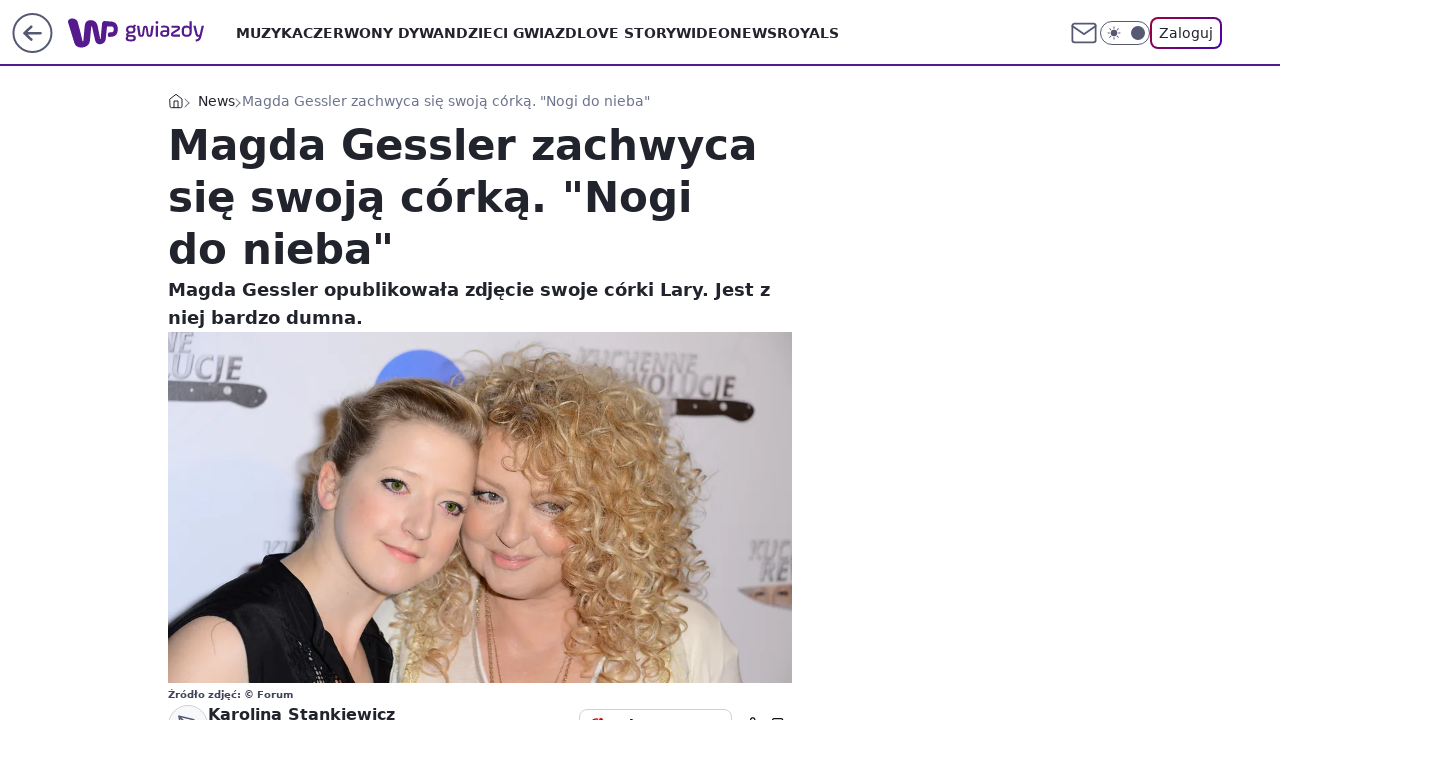

--- FILE ---
content_type: application/javascript
request_url: https://rek.www.wp.pl/gaf.js?rv=2&sn=gwiazdy&pvid=e85bf77f8e570730a100&rekids=234609&phtml=gwiazdy.wp.pl%2Fmagda-gessler-zachwyca-sie-swoja-corka-nogi-do-nieba-6453164818897025a&abtest=adtech%7CPRGM-1047%7CA%3Badtech%7CPU-335%7CA%3Badtech%7CPRG-3468%7CB%3Badtech%7CPRGM-1036%7CD%3Badtech%7CFP-76%7CD%3Badtech%7CPRGM-1356%7CA%3Badtech%7CPRGM-1419%7CA%3Badtech%7CPRGM-1589%7CA%3Badtech%7CPRGM-1576%7CE%3Badtech%7CPRGM-1443%7CA%3Badtech%7CPRGM-1421%7CA%3Badtech%7CPRGM-1587%7CD%3Badtech%7CPRGM-1215%7CC&PWA_adbd=0&darkmode=0&highLayout=0&layout=wide&navType=navigate&cdl=0&ctype=article&ciab=IAB1-2%2CIAB-v3-432&cid=6453164818897025&csystem=ncr&cdate=2019-12-04&ccategory=news&REKtagi=magda_gessler%3Blara_gessler%3Binstagram&vw=1280&vh=720&p1=0&spin=qze6u9x9&bcv=2
body_size: 9637
content:
qze6u9x9({"spin":"qze6u9x9","bunch":234609,"context":{"dsa":false,"minor":false,"bidRequestId":"31abac44-0e57-4dec-bf7d-db1492bb39ea","maConfig":{"timestamp":"2026-01-15T08:59:46.335Z"},"dfpConfig":{"timestamp":"2026-01-15T11:58:29.480Z"},"sda":[],"targeting":{"client":{},"server":{},"query":{"PWA_adbd":"0","REKtagi":"magda_gessler;lara_gessler;instagram","abtest":"adtech|PRGM-1047|A;adtech|PU-335|A;adtech|PRG-3468|B;adtech|PRGM-1036|D;adtech|FP-76|D;adtech|PRGM-1356|A;adtech|PRGM-1419|A;adtech|PRGM-1589|A;adtech|PRGM-1576|E;adtech|PRGM-1443|A;adtech|PRGM-1421|A;adtech|PRGM-1587|D;adtech|PRGM-1215|C","bcv":"2","ccategory":"news","cdate":"2019-12-04","cdl":"0","ciab":"IAB1-2,IAB-v3-432","cid":"6453164818897025","csystem":"ncr","ctype":"article","darkmode":"0","highLayout":"0","layout":"wide","navType":"navigate","p1":"0","phtml":"gwiazdy.wp.pl/magda-gessler-zachwyca-sie-swoja-corka-nogi-do-nieba-6453164818897025a","pvid":"e85bf77f8e570730a100","rekids":"234609","rv":"2","sn":"gwiazdy","spin":"qze6u9x9","vh":"720","vw":"1280"}},"directOnly":0,"geo":{"country":"840","region":"","city":""},"statid":"","mlId":"","rshsd":"1","isRobot":false,"curr":{"EUR":4.2192,"USD":3.6346,"CHF":4.5302,"GBP":4.8692},"rv":"2","status":{"advf":2,"ma":2,"ma_ads-bidder":2,"ma_cpv-bidder":2,"ma_high-cpm-bidder":2},"bp":[30,40,50,60,80,100,120,140,160,180,200,220,240,260,280,300,320,340,360,380,400,420,440,460,480,500,520,540,560,580,600,620,640,660,680,700,720,740,760,780,800,1000,1200,1500,1800,2000,2500,3000,3500,4000,5000,6000,7000,9800],"siginf":"0.1.89"},"slots":{"10":{"delivered":"","campaign":null,"dfpConfig":null},"11":{"delivered":"1","campaign":null,"dfpConfig":{"placement":"/89844762/Desktop_Gwiazdy.wp.pl_x11_art","roshash":"BEMP","ceil":100,"sizes":[[336,280],[640,280],[300,250]],"namedSizes":["fluid"],"div":"div-gpt-ad-x11-art","targeting":{"DFPHASH":"ADLO","emptygaf":"0"},"fp":[120,140,160,180,220,240,270,290,310,340,350,370,380,400,420,440,450,460,480,490,500,510,530,540,550,560,570,580,590,610,620,640,660,680,700,720,740,760,780,800,820,1020,1230,1530,1840,2040,2550,3060,3570,4080,5100,6120,7140,9800],"gfp":"BEMP","sigset":1}},"12":{"delivered":"1","campaign":null,"dfpConfig":{"placement":"/89844762/Desktop_Gwiazdy.wp.pl_x12_art","roshash":"BEMP","ceil":100,"sizes":[[336,280],[640,280],[300,250]],"namedSizes":["fluid"],"div":"div-gpt-ad-x12-art","targeting":{"DFPHASH":"ADLO","emptygaf":"0"},"fp":[120,140,160,180,210,240,270,290,310,330,350,370,380,400,410,440,450,450,480,490,500,510,510,540,540,550,570,580,600,610,620,640,660,680,700,720,740,760,780,800,820,1020,1230,1530,1840,2040,2550,3060,3570,4080,5100,6120,7140,9800],"gfp":"BEMP","sigset":1}},"13":{"delivered":"1","campaign":null,"dfpConfig":{"placement":"/89844762/Desktop_Gwiazdy.wp.pl_x13_art","roshash":"BEMP","ceil":100,"sizes":[[336,280],[640,280],[300,250]],"namedSizes":["fluid"],"div":"div-gpt-ad-x13-art","targeting":{"DFPHASH":"ADLO","emptygaf":"0"},"fp":[120,140,160,180,210,240,270,290,310,320,350,360,380,390,410,420,430,450,470,480,500,510,510,520,530,550,570,580,590,600,620,640,660,680,700,720,740,760,780,800,820,1020,1230,1530,1840,2040,2550,3060,3570,4080,5100,6120,7140,9800],"gfp":"BEMP","sigset":1}},"14":{"delivered":"1","campaign":null,"dfpConfig":{"placement":"/89844762/Desktop_Gwiazdy.wp.pl_x14_art","roshash":"BEMP","ceil":100,"sizes":[[336,280],[640,280],[300,250]],"namedSizes":["fluid"],"div":"div-gpt-ad-x14-art","targeting":{"DFPHASH":"ADLO","emptygaf":"0"},"fp":[120,140,160,170,210,230,260,280,300,320,340,360,380,390,400,420,430,440,470,480,480,490,510,520,530,540,550,560,580,600,620,640,660,680,700,720,740,760,780,800,820,1020,1230,1530,1840,2040,2550,3060,3570,4080,5100,6120,7140,9800],"gfp":"BEMP","sigset":1}},"15":{"delivered":"1","campaign":null,"dfpConfig":{"placement":"/89844762/Desktop_Gwiazdy.wp.pl_x15","roshash":"BEMP","ceil":100,"sizes":[[728,90],[970,300],[950,90],[980,120],[980,90],[970,150],[970,90],[970,250],[930,180],[950,200],[750,100],[970,66],[750,200],[960,90],[970,100],[750,300],[970,200],[950,300]],"namedSizes":["fluid"],"div":"div-gpt-ad-x15","targeting":{"DFPHASH":"ADLO","emptygaf":"0"},"fp":[120,140,160,180,220,240,270,290,310,340,350,370,380,400,420,440,450,460,490,490,500,510,530,550,550,560,570,580,590,600,620,640,660,680,700,720,740,760,780,800,820,1020,1230,1530,1840,2040,2550,3060,3570,4080,5100,6120,7140,9800],"gfp":"BEMP","sigset":1}},"16":{"delivered":"1","campaign":null,"dfpConfig":{"placement":"/89844762/Desktop_Gwiazdy.wp.pl_x16","roshash":"BEMP","ceil":100,"sizes":[[728,90],[970,300],[950,90],[980,120],[980,90],[970,150],[970,90],[970,250],[930,180],[950,200],[750,100],[970,66],[750,200],[960,90],[970,100],[750,300],[970,200],[950,300]],"namedSizes":["fluid"],"div":"div-gpt-ad-x16","targeting":{"DFPHASH":"ADLO","emptygaf":"0"},"fp":[120,140,160,170,210,230,260,280,300,310,340,350,370,380,400,410,430,440,450,460,480,490,500,510,510,520,550,560,580,600,620,640,660,680,700,720,740,760,780,800,820,1020,1230,1530,1840,2040,2550,3060,3570,4080,5100,6120,7140,9800],"gfp":"BEMP","sigset":1}},"17":{"delivered":"1","campaign":null,"dfpConfig":{"placement":"/89844762/Desktop_Gwiazdy.wp.pl_x17","roshash":"BEMP","ceil":100,"sizes":[[728,90],[970,300],[950,90],[980,120],[980,90],[970,150],[970,90],[970,250],[930,180],[950,200],[750,100],[970,66],[750,200],[960,90],[970,100],[750,300],[970,200],[950,300]],"namedSizes":["fluid"],"div":"div-gpt-ad-x17","targeting":{"DFPHASH":"ADLO","emptygaf":"0"},"fp":[120,140,160,170,210,230,260,280,300,310,340,350,370,380,400,410,430,440,450,460,480,490,500,510,510,520,550,560,580,600,620,640,660,680,700,720,740,760,780,800,820,1020,1230,1530,1840,2040,2550,3060,3570,4080,5100,6120,7140,9800],"gfp":"BEMP","sigset":1}},"18":{"delivered":"1","campaign":null,"dfpConfig":{"placement":"/89844762/Desktop_Gwiazdy.wp.pl_x18","roshash":"BEMP","ceil":100,"sizes":[[728,90],[970,300],[950,90],[980,120],[980,90],[970,150],[970,90],[970,250],[930,180],[950,200],[750,100],[970,66],[750,200],[960,90],[970,100],[750,300],[970,200],[950,300]],"namedSizes":["fluid"],"div":"div-gpt-ad-x18","targeting":{"DFPHASH":"ADLO","emptygaf":"0"},"fp":[90,480,270,300,420,480,500,160,1200,920,260,600,780,1080,360,560,1200,1480,440,820,440,1560,660,1520,720,1500,680,780,1780,1580,1800,1100,700,680,740,760,1500,1080,2100,1800,2040,1020,2180,1800,3580,2040,2600,4000,5740,4760,7240,9860,7120,9960],"gfp":"BEMP","sigset":3}},"19":{"delivered":"1","campaign":null,"dfpConfig":{"placement":"/89844762/Desktop_Gwiazdy.wp.pl_x19","roshash":"BEMP","ceil":100,"sizes":[[728,90],[970,300],[950,90],[980,120],[980,90],[970,150],[970,90],[970,250],[930,180],[950,200],[750,100],[970,66],[750,200],[960,90],[970,100],[750,300],[970,200],[950,300]],"namedSizes":["fluid"],"div":"div-gpt-ad-x19","targeting":{"DFPHASH":"ADLO","emptygaf":"0"},"fp":[120,140,160,170,210,230,260,280,300,310,340,350,370,380,400,410,430,440,450,460,480,490,500,510,510,520,550,560,580,600,620,640,660,680,700,720,740,760,780,800,820,1020,1230,1530,1840,2040,2550,3060,3570,4080,5100,6120,7140,9800],"gfp":"BEMP","sigset":1}},"2":{"delivered":"1","campaign":{"id":"188195","capping":"PWAck=27120611\u0026PWAclt=2400\u0026tpl=1","adm":{"bunch":"234609","creations":[{"cbConfig":{"blur":false,"bottomBar":false,"fullPage":false,"message":"Przekierowanie za {{time}} sekund{{y}}","timeout":15000},"height":600,"pixels":["//ad.doubleclick.net/ddm/trackimp/N1731505.4954855HVP_POL/B34864612.437622079;dc_trk_aid=631201252;dc_trk_cid=248547714;ord=1768608930;dc_lat=;dc_rdid=;tag_for_child_directed_treatment=;tfua=;gdpr=${GDPR};gdpr_consent=${GDPR_CONSENT_755};ltd=${LIMITED_ADS};dc_tdv=1?"],"showLabel":false,"src":"https://mamc.wpcdn.pl/188195/1767968757465/1200x600/1200x600/index.html","trackers":{"click":[""],"cview":["//ma.wp.pl/ma.gif?clid=2756484462c54389dac6407e48e5709b\u0026SN=gwiazdy\u0026pvid=e85bf77f8e570730a100\u0026action=cvimp\u0026pg=gwiazdy.wp.pl\u0026par=creationID%3D1469526%26editedTimestamp%3D1767968859%26hBidPrice%3DBEHMVeh%26hBudgetRate%3DBEHMVeh%26contentID%3D6453164818897025%26ip%3DzpwUMDQAx2OW1fj9aHbViXwHnLbHmG58iX9AE-y9syA%26slotID%3D002%26seatID%3D2756484462c54389dac6407e48e5709b%26billing%3Dcpv%26emission%3D3044619%26source%3DTG%26pvid%3De85bf77f8e570730a100%26isDev%3Dfalse%26ssp%3Dwp.pl%26domain%3Dgwiazdy.wp.pl%26seatFee%3DTfGw_XASXkjlkbJcllFRLDa9wimq5IFuxsiMMD5MiFI%26client_id%3D50141%26org_id%3D25%26order%3D265941%26pricingModel%3DtF4dJG7q9Aj1OhUj6OlAPDU5ZML3h5nLpANQu7Bk55A%26conversionValue%3D0%26slotSizeWxH%3D1200x600%26workfID%3D188195%26tpID%3D1402315%26iabPageCategories%3D%26bidReqID%3D31abac44-0e57-4dec-bf7d-db1492bb39ea%26inver%3D2%26test%3D0%26iabSiteCategories%3D%26is_adblock%3D0%26medium%3Ddisplay%26device%3DPERSONAL_COMPUTER%26rekid%3D234609%26bidTimestamp%3D1768608930%26platform%3D8%26userID%3D__UNKNOWN_TELL_US__%26publisherID%3D308%26targetDomain%3Dpepco.pl%26ttl%3D1768695330%26is_robot%3D0%26sn%3Dgwiazdy%26partnerID%3D%26utility%3DkbphvCkGoVcmJ93vHIL8wCb2VXU8a0exVguDviOmMH2bgKyuZIcDXit2iOykYjXu%26cur%3DPLN%26geo%3D840%253B%253B%26bidderID%3D11"],"impression":["//ma.wp.pl/ma.gif?clid=2756484462c54389dac6407e48e5709b\u0026SN=gwiazdy\u0026pvid=e85bf77f8e570730a100\u0026action=delivery\u0026pg=gwiazdy.wp.pl\u0026par=org_id%3D25%26order%3D265941%26pricingModel%3DtF4dJG7q9Aj1OhUj6OlAPDU5ZML3h5nLpANQu7Bk55A%26conversionValue%3D0%26slotSizeWxH%3D1200x600%26workfID%3D188195%26tpID%3D1402315%26iabPageCategories%3D%26bidReqID%3D31abac44-0e57-4dec-bf7d-db1492bb39ea%26inver%3D2%26test%3D0%26iabSiteCategories%3D%26is_adblock%3D0%26medium%3Ddisplay%26device%3DPERSONAL_COMPUTER%26rekid%3D234609%26bidTimestamp%3D1768608930%26platform%3D8%26userID%3D__UNKNOWN_TELL_US__%26publisherID%3D308%26targetDomain%3Dpepco.pl%26ttl%3D1768695330%26is_robot%3D0%26sn%3Dgwiazdy%26partnerID%3D%26utility%3DkbphvCkGoVcmJ93vHIL8wCb2VXU8a0exVguDviOmMH2bgKyuZIcDXit2iOykYjXu%26cur%3DPLN%26geo%3D840%253B%253B%26bidderID%3D11%26creationID%3D1469526%26editedTimestamp%3D1767968859%26hBidPrice%3DBEHMVeh%26hBudgetRate%3DBEHMVeh%26contentID%3D6453164818897025%26ip%3DzpwUMDQAx2OW1fj9aHbViXwHnLbHmG58iX9AE-y9syA%26slotID%3D002%26seatID%3D2756484462c54389dac6407e48e5709b%26billing%3Dcpv%26emission%3D3044619%26source%3DTG%26pvid%3De85bf77f8e570730a100%26isDev%3Dfalse%26ssp%3Dwp.pl%26domain%3Dgwiazdy.wp.pl%26seatFee%3DTfGw_XASXkjlkbJcllFRLDa9wimq5IFuxsiMMD5MiFI%26client_id%3D50141"],"view":["//ma.wp.pl/ma.gif?clid=2756484462c54389dac6407e48e5709b\u0026SN=gwiazdy\u0026pvid=e85bf77f8e570730a100\u0026action=view\u0026pg=gwiazdy.wp.pl\u0026par=billing%3Dcpv%26emission%3D3044619%26source%3DTG%26pvid%3De85bf77f8e570730a100%26isDev%3Dfalse%26ssp%3Dwp.pl%26domain%3Dgwiazdy.wp.pl%26seatFee%3DTfGw_XASXkjlkbJcllFRLDa9wimq5IFuxsiMMD5MiFI%26client_id%3D50141%26org_id%3D25%26order%3D265941%26pricingModel%3DtF4dJG7q9Aj1OhUj6OlAPDU5ZML3h5nLpANQu7Bk55A%26conversionValue%3D0%26slotSizeWxH%3D1200x600%26workfID%3D188195%26tpID%3D1402315%26iabPageCategories%3D%26bidReqID%3D31abac44-0e57-4dec-bf7d-db1492bb39ea%26inver%3D2%26test%3D0%26iabSiteCategories%3D%26is_adblock%3D0%26medium%3Ddisplay%26device%3DPERSONAL_COMPUTER%26rekid%3D234609%26bidTimestamp%3D1768608930%26platform%3D8%26userID%3D__UNKNOWN_TELL_US__%26publisherID%3D308%26targetDomain%3Dpepco.pl%26ttl%3D1768695330%26is_robot%3D0%26sn%3Dgwiazdy%26partnerID%3D%26utility%3DkbphvCkGoVcmJ93vHIL8wCb2VXU8a0exVguDviOmMH2bgKyuZIcDXit2iOykYjXu%26cur%3DPLN%26geo%3D840%253B%253B%26bidderID%3D11%26creationID%3D1469526%26editedTimestamp%3D1767968859%26hBidPrice%3DBEHMVeh%26hBudgetRate%3DBEHMVeh%26contentID%3D6453164818897025%26ip%3DzpwUMDQAx2OW1fj9aHbViXwHnLbHmG58iX9AE-y9syA%26slotID%3D002%26seatID%3D2756484462c54389dac6407e48e5709b"]},"transparentPlaceholder":false,"type":"iframe","url":"https://ad.doubleclick.net/ddm/trackclk/N1731505.4954855HVP_POL/B34864612.437622079;dc_trk_aid=631201252;dc_trk_cid=248547714;dc_lat=;dc_rdid=;tag_for_child_directed_treatment=;tfua=;gdpr=${GDPR};gdpr_consent=${GDPR_CONSENT_755};ltd=${LIMITED_ADS};dc_tdv=1","width":1200}],"redir":"https://ma.wp.pl/redirma?SN=gwiazdy\u0026pvid=e85bf77f8e570730a100\u0026par=sn%3Dgwiazdy%26bidderID%3D11%26pricingModel%3DtF4dJG7q9Aj1OhUj6OlAPDU5ZML3h5nLpANQu7Bk55A%26conversionValue%3D0%26ttl%3D1768695330%26seatFee%3DTfGw_XASXkjlkbJcllFRLDa9wimq5IFuxsiMMD5MiFI%26client_id%3D50141%26org_id%3D25%26slotSizeWxH%3D1200x600%26iabPageCategories%3D%26test%3D0%26iabSiteCategories%3D%26hBidPrice%3DBEHMVeh%26slotID%3D002%26emission%3D3044619%26is_adblock%3D0%26editedTimestamp%3D1767968859%26hBudgetRate%3DBEHMVeh%26source%3DTG%26bidTimestamp%3D1768608930%26platform%3D8%26targetDomain%3Dpepco.pl%26ssp%3Dwp.pl%26domain%3Dgwiazdy.wp.pl%26partnerID%3D%26creationID%3D1469526%26isDev%3Dfalse%26tpID%3D1402315%26bidReqID%3D31abac44-0e57-4dec-bf7d-db1492bb39ea%26publisherID%3D308%26contentID%3D6453164818897025%26ip%3DzpwUMDQAx2OW1fj9aHbViXwHnLbHmG58iX9AE-y9syA%26seatID%3D2756484462c54389dac6407e48e5709b%26order%3D265941%26workfID%3D188195%26device%3DPERSONAL_COMPUTER%26is_robot%3D0%26utility%3DkbphvCkGoVcmJ93vHIL8wCb2VXU8a0exVguDviOmMH2bgKyuZIcDXit2iOykYjXu%26cur%3DPLN%26geo%3D840%253B%253B%26billing%3Dcpv%26inver%3D2%26pvid%3De85bf77f8e570730a100%26medium%3Ddisplay%26rekid%3D234609%26userID%3D__UNKNOWN_TELL_US__\u0026url=","slot":"2"},"creative":{"Id":"1469526","provider":"ma_cpv-bidder","roshash":"DMUX","height":600,"width":1200,"touchpointId":"1402315","source":{"bidder":"cpv-bidder"}},"sellingModel":{"model":"CPM_INT"}},"dfpConfig":{"placement":"/89844762/Desktop_Gwiazdy.wp.pl_x02","roshash":"DMUX","ceil":100,"sizes":[[970,300],[970,600],[750,300],[950,300],[980,600],[1920,870],[1200,600],[750,400],[960,640]],"namedSizes":["fluid"],"div":"div-gpt-ad-x02","targeting":{"DFPHASH":"CLTW","emptygaf":"0"},"fp":[610,840,750,160,580,160,160,720,1140,1040,1000,840,1180,380,800,1200,1260,660,840,1000,1540,540,1540,1380,920,1100,1060,1080,720,1560,1320,800,1560,1140,1820,880,1100,1540,1220,1820,1660,1420,2260,1760,1900,2100,2840,3800,5980,4140,6520,9080,8040,9860],"gfp":"CKNQ","sigset":3}},"24":{"delivered":"","campaign":null,"dfpConfig":null},"25":{"delivered":"1","campaign":null,"dfpConfig":{"placement":"/89844762/Desktop_Gwiazdy.wp.pl_x25_art","roshash":"BEMP","ceil":100,"sizes":[[336,280],[640,280],[300,250]],"namedSizes":["fluid"],"div":"div-gpt-ad-x25-art","targeting":{"DFPHASH":"ADLO","emptygaf":"0"},"fp":[120,140,160,180,210,240,260,280,310,320,340,360,370,390,410,420,440,450,460,470,490,500,510,510,520,540,560,570,580,600,620,640,660,680,700,720,740,760,780,800,820,1020,1230,1530,1840,2040,2550,3060,3570,4080,5100,6120,7140,9800],"gfp":"BEMP","sigset":1}},"27":{"delivered":"1","campaign":null,"dfpConfig":{"placement":"/89844762/Desktop_Gwiazdy.wp.pl_x27_art","roshash":"BEMP","ceil":100,"sizes":[[160,600]],"namedSizes":["fluid"],"div":"div-gpt-ad-x27-art","targeting":{"DFPHASH":"ADLO","emptygaf":"0"},"fp":[120,140,160,180,210,240,270,290,310,330,350,360,380,390,410,420,430,460,470,480,480,510,510,530,530,540,570,580,590,600,620,640,660,680,700,720,740,760,780,800,820,1020,1230,1530,1840,2040,2550,3060,3570,4080,5100,6120,7140,9800],"gfp":"BEMP","sigset":1}},"28":{"delivered":"","campaign":null,"dfpConfig":null},"29":{"delivered":"","campaign":null,"dfpConfig":null},"3":{"delivered":"1","campaign":null,"dfpConfig":{"placement":"/89844762/Desktop_Gwiazdy.wp.pl_x03_art","roshash":"BEMP","ceil":100,"sizes":[[728,90],[970,300],[950,90],[980,120],[980,90],[970,150],[970,90],[970,250],[930,180],[950,200],[750,100],[970,66],[750,200],[960,90],[970,100],[750,300],[970,200],[950,300]],"namedSizes":["fluid"],"div":"div-gpt-ad-x03-art","targeting":{"DFPHASH":"ADLO","emptygaf":"0"},"fp":[120,140,160,180,210,240,260,290,310,330,340,370,380,400,410,440,450,450,480,480,490,500,510,540,540,550,570,570,580,610,620,640,660,680,700,720,740,760,780,800,820,1020,1230,1530,1840,2040,2550,3060,3570,4080,5100,6120,7140,9800],"gfp":"BEMP","sigset":1}},"32":{"lazy":1,"delivered":"1","campaign":{"id":"188161","adm":{"bunch":"234609","creations":[{"height":250,"showLabel":true,"src":"https://mamc.wpcdn.pl/188161/1767956408070/WP_Dreams_300x250.jpg","trackers":{"click":[""],"cview":["//ma.wp.pl/ma.gif?clid=36d4f1d950aab392a9c26b186b340e10\u0026SN=gwiazdy\u0026pvid=e85bf77f8e570730a100\u0026action=cvimp\u0026pg=gwiazdy.wp.pl\u0026par=domain%3Dgwiazdy.wp.pl%26slotID%3D032%26client_id%3D29799%26order%3D265877%26source%3DTG%26ttl%3D1768695330%26platform%3D8%26ssp%3Dwp.pl%26creationID%3D1469370%26workfID%3D188161%26seatFee%3DPVG_n4SO-CM2gfHLEsbkgElFyCPCdDLr7W8ndPHfKIs%26is_adblock%3D0%26pvid%3De85bf77f8e570730a100%26sn%3Dgwiazdy%26utility%3Dx4ShyE9adF5G-Qd6NIIk9a1ddpKCXWbS6Ag5pVo6n8xMapzXX6O1iBDb-FK-1gJa%26conversionValue%3D0%26bidReqID%3D31abac44-0e57-4dec-bf7d-db1492bb39ea%26inver%3D2%26ip%3DDDSS1kXOGeBtIK4FWHDovwVMsGVDGd9jGZ85pGM54uE%26tpID%3D1402083%26pricingModel%3DqjM1kYYKaD_HFY-ZD3ziB0W_1w47fZQQlR7vRsqjbe0%26hBudgetRate%3DBEHLVbj%26slotSizeWxH%3D300x250%26iabSiteCategories%3D%26geo%3D840%253B%253B%26rekid%3D234609%26seatID%3D36d4f1d950aab392a9c26b186b340e10%26org_id%3D25%26bidderID%3D11%26isDev%3Dfalse%26targetDomain%3Dbestfilm.pl%26test%3D0%26billing%3Dcpv%26partnerID%3D%26contentID%3D6453164818897025%26device%3DPERSONAL_COMPUTER%26publisherID%3D308%26cur%3DPLN%26emission%3D3044433%26editedTimestamp%3D1767956429%26is_robot%3D0%26bidTimestamp%3D1768608930%26iabPageCategories%3D%26hBidPrice%3DCFLQadjquAEO%26medium%3Ddisplay%26userID%3D__UNKNOWN_TELL_US__"],"impression":["//ma.wp.pl/ma.gif?clid=36d4f1d950aab392a9c26b186b340e10\u0026SN=gwiazdy\u0026pvid=e85bf77f8e570730a100\u0026action=delivery\u0026pg=gwiazdy.wp.pl\u0026par=medium%3Ddisplay%26userID%3D__UNKNOWN_TELL_US__%26domain%3Dgwiazdy.wp.pl%26slotID%3D032%26client_id%3D29799%26order%3D265877%26source%3DTG%26ttl%3D1768695330%26platform%3D8%26ssp%3Dwp.pl%26creationID%3D1469370%26workfID%3D188161%26seatFee%3DPVG_n4SO-CM2gfHLEsbkgElFyCPCdDLr7W8ndPHfKIs%26is_adblock%3D0%26pvid%3De85bf77f8e570730a100%26sn%3Dgwiazdy%26utility%3Dx4ShyE9adF5G-Qd6NIIk9a1ddpKCXWbS6Ag5pVo6n8xMapzXX6O1iBDb-FK-1gJa%26conversionValue%3D0%26bidReqID%3D31abac44-0e57-4dec-bf7d-db1492bb39ea%26inver%3D2%26ip%3DDDSS1kXOGeBtIK4FWHDovwVMsGVDGd9jGZ85pGM54uE%26tpID%3D1402083%26pricingModel%3DqjM1kYYKaD_HFY-ZD3ziB0W_1w47fZQQlR7vRsqjbe0%26hBudgetRate%3DBEHLVbj%26slotSizeWxH%3D300x250%26iabSiteCategories%3D%26geo%3D840%253B%253B%26rekid%3D234609%26seatID%3D36d4f1d950aab392a9c26b186b340e10%26org_id%3D25%26bidderID%3D11%26isDev%3Dfalse%26targetDomain%3Dbestfilm.pl%26test%3D0%26billing%3Dcpv%26partnerID%3D%26contentID%3D6453164818897025%26device%3DPERSONAL_COMPUTER%26publisherID%3D308%26cur%3DPLN%26emission%3D3044433%26editedTimestamp%3D1767956429%26is_robot%3D0%26bidTimestamp%3D1768608930%26iabPageCategories%3D%26hBidPrice%3DCFLQadjquAEO"],"view":["//ma.wp.pl/ma.gif?clid=36d4f1d950aab392a9c26b186b340e10\u0026SN=gwiazdy\u0026pvid=e85bf77f8e570730a100\u0026action=view\u0026pg=gwiazdy.wp.pl\u0026par=rekid%3D234609%26seatID%3D36d4f1d950aab392a9c26b186b340e10%26org_id%3D25%26bidderID%3D11%26isDev%3Dfalse%26targetDomain%3Dbestfilm.pl%26test%3D0%26billing%3Dcpv%26partnerID%3D%26contentID%3D6453164818897025%26device%3DPERSONAL_COMPUTER%26publisherID%3D308%26cur%3DPLN%26emission%3D3044433%26editedTimestamp%3D1767956429%26is_robot%3D0%26bidTimestamp%3D1768608930%26iabPageCategories%3D%26hBidPrice%3DCFLQadjquAEO%26medium%3Ddisplay%26userID%3D__UNKNOWN_TELL_US__%26domain%3Dgwiazdy.wp.pl%26slotID%3D032%26client_id%3D29799%26order%3D265877%26source%3DTG%26ttl%3D1768695330%26platform%3D8%26ssp%3Dwp.pl%26creationID%3D1469370%26workfID%3D188161%26seatFee%3DPVG_n4SO-CM2gfHLEsbkgElFyCPCdDLr7W8ndPHfKIs%26is_adblock%3D0%26pvid%3De85bf77f8e570730a100%26sn%3Dgwiazdy%26utility%3Dx4ShyE9adF5G-Qd6NIIk9a1ddpKCXWbS6Ag5pVo6n8xMapzXX6O1iBDb-FK-1gJa%26conversionValue%3D0%26bidReqID%3D31abac44-0e57-4dec-bf7d-db1492bb39ea%26inver%3D2%26ip%3DDDSS1kXOGeBtIK4FWHDovwVMsGVDGd9jGZ85pGM54uE%26tpID%3D1402083%26pricingModel%3DqjM1kYYKaD_HFY-ZD3ziB0W_1w47fZQQlR7vRsqjbe0%26hBudgetRate%3DBEHLVbj%26slotSizeWxH%3D300x250%26iabSiteCategories%3D%26geo%3D840%253B%253B"]},"transparentPlaceholder":false,"type":"image","url":"https://bestfilm.pl/catalogue/dreams","width":300}],"redir":"https://ma.wp.pl/redirma?SN=gwiazdy\u0026pvid=e85bf77f8e570730a100\u0026par=medium%3Ddisplay%26userID%3D__UNKNOWN_TELL_US__%26domain%3Dgwiazdy.wp.pl%26client_id%3D29799%26order%3D265877%26source%3DTG%26platform%3D8%26pvid%3De85bf77f8e570730a100%26bidderID%3D11%26test%3D0%26editedTimestamp%3D1767956429%26hBidPrice%3DCFLQadjquAEO%26conversionValue%3D0%26tpID%3D1402083%26rekid%3D234609%26targetDomain%3Dbestfilm.pl%26partnerID%3D%26cur%3DPLN%26sn%3Dgwiazdy%26utility%3Dx4ShyE9adF5G-Qd6NIIk9a1ddpKCXWbS6Ag5pVo6n8xMapzXX6O1iBDb-FK-1gJa%26ip%3DDDSS1kXOGeBtIK4FWHDovwVMsGVDGd9jGZ85pGM54uE%26device%3DPERSONAL_COMPUTER%26bidReqID%3D31abac44-0e57-4dec-bf7d-db1492bb39ea%26hBudgetRate%3DBEHLVbj%26slotSizeWxH%3D300x250%26iabSiteCategories%3D%26seatID%3D36d4f1d950aab392a9c26b186b340e10%26contentID%3D6453164818897025%26emission%3D3044433%26is_robot%3D0%26iabPageCategories%3D%26ttl%3D1768695330%26creationID%3D1469370%26geo%3D840%253B%253B%26ssp%3Dwp.pl%26workfID%3D188161%26seatFee%3DPVG_n4SO-CM2gfHLEsbkgElFyCPCdDLr7W8ndPHfKIs%26org_id%3D25%26billing%3Dcpv%26bidTimestamp%3D1768608930%26inver%3D2%26pricingModel%3DqjM1kYYKaD_HFY-ZD3ziB0W_1w47fZQQlR7vRsqjbe0%26isDev%3Dfalse%26publisherID%3D308%26slotID%3D032%26is_adblock%3D0\u0026url=","slot":"32"},"creative":{"Id":"1469370","provider":"ma_cpv-bidder","roshash":"BEHK","height":250,"width":300,"touchpointId":"1402083","source":{"bidder":"cpv-bidder"}},"sellingModel":{"model":"CPV_INT"}},"dfpConfig":{"placement":"/89844762/Desktop_Gwiazdy.wp.pl_x32_art","roshash":"BEMP","ceil":100,"sizes":[[336,280],[640,280],[300,250]],"namedSizes":["fluid"],"div":"div-gpt-ad-x32-art","targeting":{"DFPHASH":"ADLO","emptygaf":"0"},"fp":[120,140,160,170,210,230,260,280,300,310,340,350,370,380,400,410,430,440,450,460,480,490,500,510,510,520,550,560,580,600,620,640,660,680,700,720,740,760,780,800,820,1020,1230,1530,1840,2040,2550,3060,3570,4080,5100,6120,7140,9800],"gfp":"BEMP","sigset":1}},"33":{"delivered":"1","campaign":{"id":"188334","adm":{"bunch":"234609","creations":[{"height":250,"showLabel":true,"src":"https://mamc.wpcdn.pl/188334/1768293280496/300x250_RABAT.jpg","trackers":{"click":[""],"cview":["//ma.wp.pl/ma.gif?clid=36d4f1d950aab392a9c26b186b340e10\u0026SN=gwiazdy\u0026pvid=e85bf77f8e570730a100\u0026action=cvimp\u0026pg=gwiazdy.wp.pl\u0026par=userID%3D__UNKNOWN_TELL_US__%26tpID%3D1402919%26emission%3D3044832%26editedTimestamp%3D1768293293%26iabPageCategories%3D%26iabSiteCategories%3D%26geo%3D840%253B%253B%26inver%3D2%26creationID%3D1470422%26seatFee%3D90oSCoMMhZshds6CguArZfXdZhGk4Ty-yGC1oNbUYMQ%26hBidPrice%3DBEHLRZd%26partnerID%3D%26bidderID%3D11%26isDev%3Dfalse%26utility%3Dv89T2zsAWeB_ar1mDDpb6NperaRIuWv8YZYDy42sLXZXPnW1S_WDsW1A9MahqDv2%26ssp%3Dwp.pl%26publisherID%3D308%26domain%3Dgwiazdy.wp.pl%26cur%3DPLN%26test%3D0%26order%3D258264%26medium%3Ddisplay%26slotID%3D033%26targetDomain%3Dmokosh.pl%26seatID%3D36d4f1d950aab392a9c26b186b340e10%26bidTimestamp%3D1768608930%26ip%3D-3L1SW0VzFwwnRqa7r7dR6shfav5ZzDAHvsNGMl5MMA%26slotSizeWxH%3D300x250%26pricingModel%3DSuo2BgQR_GA8PTxA02SIwrJTfo7W4Cid5pED75JEtcs%26sn%3Dgwiazdy%26platform%3D8%26bidReqID%3D31abac44-0e57-4dec-bf7d-db1492bb39ea%26billing%3Dcpv%26org_id%3D25%26source%3DTG%26contentID%3D6453164818897025%26workfID%3D188334%26pvid%3De85bf77f8e570730a100%26conversionValue%3D0%26rekid%3D234609%26client_id%3D77103%26ttl%3D1768695330%26is_robot%3D0%26is_adblock%3D0%26hBudgetRate%3DBEHLRZd%26device%3DPERSONAL_COMPUTER"],"impression":["//ma.wp.pl/ma.gif?clid=36d4f1d950aab392a9c26b186b340e10\u0026SN=gwiazdy\u0026pvid=e85bf77f8e570730a100\u0026action=delivery\u0026pg=gwiazdy.wp.pl\u0026par=medium%3Ddisplay%26slotID%3D033%26targetDomain%3Dmokosh.pl%26seatID%3D36d4f1d950aab392a9c26b186b340e10%26bidTimestamp%3D1768608930%26ip%3D-3L1SW0VzFwwnRqa7r7dR6shfav5ZzDAHvsNGMl5MMA%26slotSizeWxH%3D300x250%26pricingModel%3DSuo2BgQR_GA8PTxA02SIwrJTfo7W4Cid5pED75JEtcs%26sn%3Dgwiazdy%26platform%3D8%26bidReqID%3D31abac44-0e57-4dec-bf7d-db1492bb39ea%26billing%3Dcpv%26org_id%3D25%26source%3DTG%26contentID%3D6453164818897025%26workfID%3D188334%26pvid%3De85bf77f8e570730a100%26conversionValue%3D0%26rekid%3D234609%26client_id%3D77103%26ttl%3D1768695330%26is_robot%3D0%26is_adblock%3D0%26hBudgetRate%3DBEHLRZd%26device%3DPERSONAL_COMPUTER%26userID%3D__UNKNOWN_TELL_US__%26tpID%3D1402919%26emission%3D3044832%26editedTimestamp%3D1768293293%26iabPageCategories%3D%26iabSiteCategories%3D%26geo%3D840%253B%253B%26inver%3D2%26creationID%3D1470422%26seatFee%3D90oSCoMMhZshds6CguArZfXdZhGk4Ty-yGC1oNbUYMQ%26hBidPrice%3DBEHLRZd%26partnerID%3D%26bidderID%3D11%26isDev%3Dfalse%26utility%3Dv89T2zsAWeB_ar1mDDpb6NperaRIuWv8YZYDy42sLXZXPnW1S_WDsW1A9MahqDv2%26ssp%3Dwp.pl%26publisherID%3D308%26domain%3Dgwiazdy.wp.pl%26cur%3DPLN%26test%3D0%26order%3D258264"],"view":["//ma.wp.pl/ma.gif?clid=36d4f1d950aab392a9c26b186b340e10\u0026SN=gwiazdy\u0026pvid=e85bf77f8e570730a100\u0026action=view\u0026pg=gwiazdy.wp.pl\u0026par=userID%3D__UNKNOWN_TELL_US__%26tpID%3D1402919%26emission%3D3044832%26editedTimestamp%3D1768293293%26iabPageCategories%3D%26iabSiteCategories%3D%26geo%3D840%253B%253B%26inver%3D2%26creationID%3D1470422%26seatFee%3D90oSCoMMhZshds6CguArZfXdZhGk4Ty-yGC1oNbUYMQ%26hBidPrice%3DBEHLRZd%26partnerID%3D%26bidderID%3D11%26isDev%3Dfalse%26utility%3Dv89T2zsAWeB_ar1mDDpb6NperaRIuWv8YZYDy42sLXZXPnW1S_WDsW1A9MahqDv2%26ssp%3Dwp.pl%26publisherID%3D308%26domain%3Dgwiazdy.wp.pl%26cur%3DPLN%26test%3D0%26order%3D258264%26medium%3Ddisplay%26slotID%3D033%26targetDomain%3Dmokosh.pl%26seatID%3D36d4f1d950aab392a9c26b186b340e10%26bidTimestamp%3D1768608930%26ip%3D-3L1SW0VzFwwnRqa7r7dR6shfav5ZzDAHvsNGMl5MMA%26slotSizeWxH%3D300x250%26pricingModel%3DSuo2BgQR_GA8PTxA02SIwrJTfo7W4Cid5pED75JEtcs%26sn%3Dgwiazdy%26platform%3D8%26bidReqID%3D31abac44-0e57-4dec-bf7d-db1492bb39ea%26billing%3Dcpv%26org_id%3D25%26source%3DTG%26contentID%3D6453164818897025%26workfID%3D188334%26pvid%3De85bf77f8e570730a100%26conversionValue%3D0%26rekid%3D234609%26client_id%3D77103%26ttl%3D1768695330%26is_robot%3D0%26is_adblock%3D0%26hBudgetRate%3DBEHLRZd%26device%3DPERSONAL_COMPUTER"]},"transparentPlaceholder":false,"type":"image","url":"https://mokosh.pl/pl/p/Trzyetapowy-zabieg-stymulujacy-odnowe-skory-Pokrzywa-z-mieta-3x7ml-/921?utm_source=wp.pl\u0026utm_medium=display\u0026utm_campaign=trzy-etapowy","width":300}],"redir":"https://ma.wp.pl/redirma?SN=gwiazdy\u0026pvid=e85bf77f8e570730a100\u0026par=partnerID%3D%26is_adblock%3D0%26hBudgetRate%3DBEHLRZd%26device%3DPERSONAL_COMPUTER%26iabPageCategories%3D%26iabSiteCategories%3D%26bidderID%3D11%26ip%3D-3L1SW0VzFwwnRqa7r7dR6shfav5ZzDAHvsNGMl5MMA%26platform%3D8%26order%3D258264%26pricingModel%3DSuo2BgQR_GA8PTxA02SIwrJTfo7W4Cid5pED75JEtcs%26pvid%3De85bf77f8e570730a100%26conversionValue%3D0%26rekid%3D234609%26ttl%3D1768695330%26is_robot%3D0%26cur%3DPLN%26test%3D0%26bidReqID%3D31abac44-0e57-4dec-bf7d-db1492bb39ea%26org_id%3D25%26source%3DTG%26client_id%3D77103%26utility%3Dv89T2zsAWeB_ar1mDDpb6NperaRIuWv8YZYDy42sLXZXPnW1S_WDsW1A9MahqDv2%26targetDomain%3Dmokosh.pl%26ssp%3Dwp.pl%26tpID%3D1402919%26editedTimestamp%3D1768293293%26seatID%3D36d4f1d950aab392a9c26b186b340e10%26seatFee%3D90oSCoMMhZshds6CguArZfXdZhGk4Ty-yGC1oNbUYMQ%26bidTimestamp%3D1768608930%26workfID%3D188334%26slotID%3D033%26inver%3D2%26publisherID%3D308%26domain%3Dgwiazdy.wp.pl%26slotSizeWxH%3D300x250%26sn%3Dgwiazdy%26billing%3Dcpv%26contentID%3D6453164818897025%26isDev%3Dfalse%26medium%3Ddisplay%26userID%3D__UNKNOWN_TELL_US__%26emission%3D3044832%26geo%3D840%253B%253B%26creationID%3D1470422%26hBidPrice%3DBEHLRZd\u0026url=","slot":"33"},"creative":{"Id":"1470422","provider":"ma_cpv-bidder","roshash":"BEHK","height":250,"width":300,"touchpointId":"1402919","source":{"bidder":"cpv-bidder"}},"sellingModel":{"model":"CPM_INT"}},"dfpConfig":{"placement":"/89844762/Desktop_Gwiazdy.wp.pl_x33_art","roshash":"BEMP","ceil":100,"sizes":[[336,280],[640,280],[300,250]],"namedSizes":["fluid"],"div":"div-gpt-ad-x33-art","targeting":{"DFPHASH":"ADLO","emptygaf":"0"},"fp":[120,140,160,180,210,240,260,290,310,330,340,370,390,400,410,440,450,450,480,480,490,500,520,540,540,550,570,570,580,610,620,640,660,680,700,720,740,760,780,800,820,1020,1230,1530,1840,2040,2550,3060,3570,4080,5100,6120,7140,9800],"gfp":"BEMP","sigset":1}},"34":{"delivered":"1","campaign":null,"dfpConfig":{"placement":"/89844762/Desktop_Gwiazdy.wp.pl_x34_art","roshash":"BEMP","ceil":100,"sizes":[[300,250]],"namedSizes":["fluid"],"div":"div-gpt-ad-x34-art","targeting":{"DFPHASH":"ADLO","emptygaf":"0"},"fp":[120,140,160,170,210,230,260,280,300,310,340,350,370,380,400,410,430,440,450,460,480,490,500,510,510,520,550,560,580,600,620,640,660,680,700,720,740,760,780,800,820,1020,1230,1530,1840,2040,2550,3060,3570,4080,5100,6120,7140,9800],"gfp":"BEMP","sigset":1}},"35":{"delivered":"1","campaign":null,"dfpConfig":{"placement":"/89844762/Desktop_Gwiazdy.wp.pl_x35_art","roshash":"BEMP","ceil":100,"sizes":[[300,600],[300,250]],"namedSizes":["fluid"],"div":"div-gpt-ad-x35-art","targeting":{"DFPHASH":"ADLO","emptygaf":"0"},"fp":[120,140,160,180,210,240,260,280,310,330,340,360,370,390,400,420,440,450,470,480,480,490,510,530,530,540,560,560,590,600,620,640,660,680,700,720,740,760,780,800,820,1020,1230,1530,1840,2040,2550,3060,3570,4080,5100,6120,7140,9800],"gfp":"BEMP","sigset":1}},"36":{"delivered":"1","campaign":null,"dfpConfig":{"placement":"/89844762/Desktop_Gwiazdy.wp.pl_x36_art","roshash":"BEMP","ceil":100,"sizes":[[300,600],[300,250]],"namedSizes":["fluid"],"div":"div-gpt-ad-x36-art","targeting":{"DFPHASH":"ADLO","emptygaf":"0"},"fp":[120,140,160,180,220,240,270,290,310,340,350,370,380,400,410,440,450,460,470,490,500,510,510,540,550,550,570,580,590,600,620,640,660,680,700,720,740,760,780,800,820,1020,1230,1530,1840,2040,2550,3060,3570,4080,5100,6120,7140,9800],"gfp":"BEMP","sigset":1}},"37":{"delivered":"1","campaign":{"id":"188333","adm":{"bunch":"234609","creations":[{"height":600,"showLabel":true,"src":"https://mamc.wpcdn.pl/188333/1768292512105/300x600_RABAT.jpg","trackers":{"click":[""],"cview":["//ma.wp.pl/ma.gif?clid=36d4f1d950aab392a9c26b186b340e10\u0026SN=gwiazdy\u0026pvid=e85bf77f8e570730a100\u0026action=cvimp\u0026pg=gwiazdy.wp.pl\u0026par=workfID%3D188333%26pricingModel%3D5hFoPID6gwtZ6Ct1ZlpJ9qHA8E47VTBAm20MW-cm2VY%26ttl%3D1768695330%26domain%3Dgwiazdy.wp.pl%26seatFee%3D4G8sf3p183Yp0mF8bkPSmcAJj3MURwN26PDjo-gybq8%26client_id%3D77103%26source%3DTG%26geo%3D840%253B%253B%26bidTimestamp%3D1768608930%26bidReqID%3D31abac44-0e57-4dec-bf7d-db1492bb39ea%26creationID%3D1470420%26tpID%3D1402917%26platform%3D8%26userID%3D__UNKNOWN_TELL_US__%26slotSizeWxH%3D300x600%26order%3D258264%26editedTimestamp%3D1768293220%26iabPageCategories%3D%26is_adblock%3D0%26isDev%3Dfalse%26medium%3Ddisplay%26device%3DPERSONAL_COMPUTER%26seatID%3D36d4f1d950aab392a9c26b186b340e10%26iabSiteCategories%3D%26is_robot%3D0%26conversionValue%3D0%26rekid%3D234609%26cur%3DPLN%26sn%3Dgwiazdy%26contentID%3D6453164818897025%26inver%3D2%26slotID%3D037%26targetDomain%3Dmokosh.pl%26test%3D0%26billing%3Dcpv%26emission%3D3044831%26pvid%3De85bf77f8e570730a100%26hBidPrice%3DBEHMPWZ%26ssp%3Dwp.pl%26publisherID%3D308%26ip%3Dj7xJupy_02A2gl_sQwS5-kJ4M34duNqUebZRqHtRYtQ%26org_id%3D25%26hBudgetRate%3DBEHMPWZ%26partnerID%3D%26bidderID%3D11%26utility%3D8UVJk999P26LLOKuMf7nstvY8ztXTjJV8q-VmYoRpb-paJHQE5N9InpzqMRMlVnp"],"impression":["//ma.wp.pl/ma.gif?clid=36d4f1d950aab392a9c26b186b340e10\u0026SN=gwiazdy\u0026pvid=e85bf77f8e570730a100\u0026action=delivery\u0026pg=gwiazdy.wp.pl\u0026par=editedTimestamp%3D1768293220%26iabPageCategories%3D%26is_adblock%3D0%26isDev%3Dfalse%26medium%3Ddisplay%26device%3DPERSONAL_COMPUTER%26seatID%3D36d4f1d950aab392a9c26b186b340e10%26iabSiteCategories%3D%26is_robot%3D0%26conversionValue%3D0%26rekid%3D234609%26cur%3DPLN%26sn%3Dgwiazdy%26contentID%3D6453164818897025%26inver%3D2%26slotID%3D037%26targetDomain%3Dmokosh.pl%26test%3D0%26billing%3Dcpv%26emission%3D3044831%26pvid%3De85bf77f8e570730a100%26hBidPrice%3DBEHMPWZ%26ssp%3Dwp.pl%26publisherID%3D308%26ip%3Dj7xJupy_02A2gl_sQwS5-kJ4M34duNqUebZRqHtRYtQ%26org_id%3D25%26hBudgetRate%3DBEHMPWZ%26partnerID%3D%26bidderID%3D11%26utility%3D8UVJk999P26LLOKuMf7nstvY8ztXTjJV8q-VmYoRpb-paJHQE5N9InpzqMRMlVnp%26workfID%3D188333%26pricingModel%3D5hFoPID6gwtZ6Ct1ZlpJ9qHA8E47VTBAm20MW-cm2VY%26ttl%3D1768695330%26domain%3Dgwiazdy.wp.pl%26seatFee%3D4G8sf3p183Yp0mF8bkPSmcAJj3MURwN26PDjo-gybq8%26client_id%3D77103%26source%3DTG%26geo%3D840%253B%253B%26bidTimestamp%3D1768608930%26bidReqID%3D31abac44-0e57-4dec-bf7d-db1492bb39ea%26creationID%3D1470420%26tpID%3D1402917%26platform%3D8%26userID%3D__UNKNOWN_TELL_US__%26slotSizeWxH%3D300x600%26order%3D258264"],"view":["//ma.wp.pl/ma.gif?clid=36d4f1d950aab392a9c26b186b340e10\u0026SN=gwiazdy\u0026pvid=e85bf77f8e570730a100\u0026action=view\u0026pg=gwiazdy.wp.pl\u0026par=bidReqID%3D31abac44-0e57-4dec-bf7d-db1492bb39ea%26creationID%3D1470420%26tpID%3D1402917%26platform%3D8%26userID%3D__UNKNOWN_TELL_US__%26slotSizeWxH%3D300x600%26order%3D258264%26editedTimestamp%3D1768293220%26iabPageCategories%3D%26is_adblock%3D0%26isDev%3Dfalse%26medium%3Ddisplay%26device%3DPERSONAL_COMPUTER%26seatID%3D36d4f1d950aab392a9c26b186b340e10%26iabSiteCategories%3D%26is_robot%3D0%26conversionValue%3D0%26rekid%3D234609%26cur%3DPLN%26sn%3Dgwiazdy%26contentID%3D6453164818897025%26inver%3D2%26slotID%3D037%26targetDomain%3Dmokosh.pl%26test%3D0%26billing%3Dcpv%26emission%3D3044831%26pvid%3De85bf77f8e570730a100%26hBidPrice%3DBEHMPWZ%26ssp%3Dwp.pl%26publisherID%3D308%26ip%3Dj7xJupy_02A2gl_sQwS5-kJ4M34duNqUebZRqHtRYtQ%26org_id%3D25%26hBudgetRate%3DBEHMPWZ%26partnerID%3D%26bidderID%3D11%26utility%3D8UVJk999P26LLOKuMf7nstvY8ztXTjJV8q-VmYoRpb-paJHQE5N9InpzqMRMlVnp%26workfID%3D188333%26pricingModel%3D5hFoPID6gwtZ6Ct1ZlpJ9qHA8E47VTBAm20MW-cm2VY%26ttl%3D1768695330%26domain%3Dgwiazdy.wp.pl%26seatFee%3D4G8sf3p183Yp0mF8bkPSmcAJj3MURwN26PDjo-gybq8%26client_id%3D77103%26source%3DTG%26geo%3D840%253B%253B%26bidTimestamp%3D1768608930"]},"transparentPlaceholder":false,"type":"image","url":"https://mokosh.pl/pl/p/Trzyetapowy-zabieg-stymulujacy-odnowe-skory-Pokrzywa-z-mieta-3x7ml-/921?utm_source=wp.pl\u0026utm_medium=display\u0026utm_campaign=trzy-etapowy","width":300}],"redir":"https://ma.wp.pl/redirma?SN=gwiazdy\u0026pvid=e85bf77f8e570730a100\u0026par=cur%3DPLN%26billing%3Dcpv%26hBidPrice%3DBEHMPWZ%26bidTimestamp%3D1768608930%26medium%3Ddisplay%26is_robot%3D0%26contentID%3D6453164818897025%26inver%3D2%26targetDomain%3Dmokosh.pl%26bidReqID%3D31abac44-0e57-4dec-bf7d-db1492bb39ea%26editedTimestamp%3D1768293220%26isDev%3Dfalse%26rekid%3D234609%26sn%3Dgwiazdy%26org_id%3D25%26workfID%3D188333%26iabPageCategories%3D%26device%3DPERSONAL_COMPUTER%26seatID%3D36d4f1d950aab392a9c26b186b340e10%26test%3D0%26emission%3D3044831%26partnerID%3D%26ttl%3D1768695330%26order%3D258264%26ssp%3Dwp.pl%26utility%3D8UVJk999P26LLOKuMf7nstvY8ztXTjJV8q-VmYoRpb-paJHQE5N9InpzqMRMlVnp%26creationID%3D1470420%26userID%3D__UNKNOWN_TELL_US__%26slotID%3D037%26pvid%3De85bf77f8e570730a100%26geo%3D840%253B%253B%26tpID%3D1402917%26conversionValue%3D0%26bidderID%3D11%26pricingModel%3D5hFoPID6gwtZ6Ct1ZlpJ9qHA8E47VTBAm20MW-cm2VY%26domain%3Dgwiazdy.wp.pl%26seatFee%3D4G8sf3p183Yp0mF8bkPSmcAJj3MURwN26PDjo-gybq8%26client_id%3D77103%26is_adblock%3D0%26iabSiteCategories%3D%26publisherID%3D308%26ip%3Dj7xJupy_02A2gl_sQwS5-kJ4M34duNqUebZRqHtRYtQ%26hBudgetRate%3DBEHMPWZ%26source%3DTG%26platform%3D8%26slotSizeWxH%3D300x600\u0026url=","slot":"37"},"creative":{"Id":"1470420","provider":"ma_cpv-bidder","roshash":"BEHK","height":600,"width":300,"touchpointId":"1402917","source":{"bidder":"cpv-bidder"}},"sellingModel":{"model":"CPM_INT"}},"dfpConfig":{"placement":"/89844762/Desktop_Gwiazdy.wp.pl_x37_art","roshash":"BEMP","ceil":100,"sizes":[[300,600],[300,250]],"namedSizes":["fluid"],"div":"div-gpt-ad-x37-art","targeting":{"DFPHASH":"ADLO","emptygaf":"0"},"fp":[120,140,160,180,210,240,270,280,310,330,350,360,380,390,400,420,430,450,470,480,480,510,510,530,530,540,560,560,590,600,620,640,660,680,700,720,740,760,780,800,820,1020,1230,1530,1840,2040,2550,3060,3570,4080,5100,6120,7140,9800],"gfp":"BEMP","sigset":1}},"40":{"delivered":"1","campaign":null,"dfpConfig":{"placement":"/89844762/Desktop_Gwiazdy.wp.pl_x40","roshash":"BEMP","ceil":100,"sizes":[[300,250]],"namedSizes":["fluid"],"div":"div-gpt-ad-x40","targeting":{"DFPHASH":"ADLO","emptygaf":"0"},"fp":[570,580,390,880,760,900,1020,820,200,1000,1200,600,1200,1120,760,360,980,1260,1120,1440,760,1380,800,580,1300,1500,820,1500,1360,1560,1420,820,1380,1920,1100,760,800,1280,860,1000,1000,1280,2760,2940,3340,2480,3280,5280,4900,6600,6720,9820,9860,9920],"gfp":"BEMP","sigset":3}},"5":{"delivered":"1","campaign":null,"dfpConfig":{"placement":"/89844762/Desktop_Gwiazdy.wp.pl_x05_art","roshash":"BEMP","ceil":100,"sizes":[[336,280],[640,280],[300,250]],"namedSizes":["fluid"],"div":"div-gpt-ad-x05-art","targeting":{"DFPHASH":"ADLO","emptygaf":"0"},"fp":[120,140,160,180,210,240,270,290,310,330,350,360,380,390,420,420,450,460,470,480,500,510,520,530,550,560,570,580,590,600,620,640,660,680,700,720,740,760,780,800,820,1020,1230,1530,1840,2040,2550,3060,3570,4080,5100,6120,7140,9800],"gfp":"BEMP","sigset":1}},"50":{"delivered":"1","campaign":null,"dfpConfig":{"placement":"/89844762/Desktop_Gwiazdy.wp.pl_x50_art","roshash":"BEMP","ceil":100,"sizes":[[728,90],[970,300],[950,90],[980,120],[980,90],[970,150],[970,90],[970,250],[930,180],[950,200],[750,100],[970,66],[750,200],[960,90],[970,100],[750,300],[970,200],[950,300]],"namedSizes":["fluid"],"div":"div-gpt-ad-x50-art","targeting":{"DFPHASH":"ADLO","emptygaf":"0"},"fp":[120,150,170,180,220,250,270,300,320,340,360,380,390,420,420,450,460,470,480,500,510,520,540,560,560,570,580,590,600,610,630,640,660,680,700,720,740,760,780,800,820,1020,1230,1530,1840,2040,2550,3060,3570,4080,5100,6120,7140,9800],"gfp":"BEMP","sigset":1}},"52":{"delivered":"1","campaign":null,"dfpConfig":{"placement":"/89844762/Desktop_Gwiazdy.wp.pl_x52_art","roshash":"BEMP","ceil":100,"sizes":[[300,250]],"namedSizes":["fluid"],"div":"div-gpt-ad-x52-art","targeting":{"DFPHASH":"ADLO","emptygaf":"0"},"fp":[120,140,160,180,210,240,260,290,310,320,340,360,380,390,410,420,430,450,460,470,490,500,510,520,520,530,550,570,580,600,620,640,660,680,700,720,740,760,780,800,820,1020,1230,1530,1840,2040,2550,3060,3570,4080,5100,6120,7140,9800],"gfp":"BEMP","sigset":1}},"529":{"delivered":"1","campaign":null,"dfpConfig":{"placement":"/89844762/Desktop_Gwiazdy.wp.pl_x529","roshash":"BEMP","ceil":100,"sizes":[[300,250]],"namedSizes":["fluid"],"div":"div-gpt-ad-x529","targeting":{"DFPHASH":"ADLO","emptygaf":"0"},"fp":[120,140,160,170,210,230,260,280,300,320,340,360,370,390,400,410,430,440,450,460,480,490,500,510,510,520,550,560,590,600,620,640,660,680,700,720,740,760,780,800,820,1020,1230,1530,1840,2040,2550,3060,3570,4080,5100,6120,7140,9800],"gfp":"BEMP","sigset":1}},"53":{"delivered":"1","campaign":null,"dfpConfig":{"placement":"/89844762/Desktop_Gwiazdy.wp.pl_x53","roshash":"BEMP","ceil":100,"sizes":[[728,90],[970,300],[950,90],[980,120],[980,90],[970,150],[970,600],[970,90],[970,250],[930,180],[950,200],[750,100],[970,66],[750,200],[960,90],[970,100],[750,300],[970,200],[940,600]],"namedSizes":["fluid"],"div":"div-gpt-ad-x53","targeting":{"DFPHASH":"ADLO","emptygaf":"0"},"fp":[130,150,180,200,230,260,290,320,340,360,390,400,430,440,460,480,490,510,520,540,560,570,580,590,600,620,640,640,650,670,680,690,710,720,740,750,750,760,780,800,820,1020,1230,1530,1840,2040,2550,3060,3570,4080,5100,6120,7140,9800],"gfp":"BEMP","sigset":1}},"531":{"delivered":"1","campaign":null,"dfpConfig":{"placement":"/89844762/Desktop_Gwiazdy.wp.pl_x531","roshash":"BEMP","ceil":100,"sizes":[[300,250]],"namedSizes":["fluid"],"div":"div-gpt-ad-x531","targeting":{"DFPHASH":"ADLO","emptygaf":"0"},"fp":[120,140,160,170,210,230,260,280,300,320,340,360,370,390,400,410,430,440,450,460,480,490,500,510,510,530,550,560,580,600,620,640,660,680,700,720,740,760,780,800,820,1020,1230,1530,1840,2040,2550,3060,3570,4080,5100,6120,7140,9800],"gfp":"BEMP","sigset":1}},"541":{"lazy":1,"delivered":"1","campaign":{"id":"188277","adm":{"bunch":"234609","creations":[{"height":600,"showLabel":true,"src":"https://mamc.wpcdn.pl/188277/1768218831633/pudelek-wosp-vB-300x600.jpg","trackers":{"click":[""],"cview":["//ma.wp.pl/ma.gif?clid=36d4f1d950aab392a9c26b186b340e10\u0026SN=gwiazdy\u0026pvid=e85bf77f8e570730a100\u0026action=cvimp\u0026pg=gwiazdy.wp.pl\u0026par=targetDomain%3Dallegro.pl%26cur%3DPLN%26test%3D0%26client_id%3D38851%26org_id%3D25%26is_robot%3D0%26pvid%3De85bf77f8e570730a100%26bidReqID%3D31abac44-0e57-4dec-bf7d-db1492bb39ea%26slotID%3D541%26partnerID%3D%26isDev%3Dfalse%26inver%3D2%26ip%3DJYykeeiCxV2WBPqt0mYG--vpfoVxT0BUcnuxAeMP47U%26domain%3Dgwiazdy.wp.pl%26slotSizeWxH%3D300x600%26creationID%3D1470130%26seatFee%3D4sswoqZ9wrR7vS-qpn9MSZVHZ0Ceh4hUaO0m0_xpxHA%26editedTimestamp%3D1768218902%26is_adblock%3D0%26utility%3DAMFWGURfRuS7H7lTufgs5E4RvW5GrzNk-YSGLMlOyIMu3wGixjrTuWBrbXWu4zlj%26ssp%3Dwp.pl%26emission%3D3044803%26order%3D266039%26iabSiteCategories%3D%26device%3DPERSONAL_COMPUTER%26rekid%3D234609%26workfID%3D188277%26billing%3Dcpv%26source%3DTG%26pricingModel%3Dq4_-4kbvkkr3dRI3fwKRS33ZsAMupy3k6V3yxL3nPoQ%26iabPageCategories%3D%26hBidPrice%3DBEHKNQT%26medium%3Ddisplay%26platform%3D8%26seatID%3D36d4f1d950aab392a9c26b186b340e10%26geo%3D840%253B%253B%26bidderID%3D11%26contentID%3D6453164818897025%26userID%3D__UNKNOWN_TELL_US__%26tpID%3D1402616%26ttl%3D1768695330%26bidTimestamp%3D1768608930%26hBudgetRate%3DBEHKNQT%26conversionValue%3D0%26sn%3Dgwiazdy%26publisherID%3D308"],"impression":["//ma.wp.pl/ma.gif?clid=36d4f1d950aab392a9c26b186b340e10\u0026SN=gwiazdy\u0026pvid=e85bf77f8e570730a100\u0026action=delivery\u0026pg=gwiazdy.wp.pl\u0026par=publisherID%3D308%26targetDomain%3Dallegro.pl%26cur%3DPLN%26test%3D0%26client_id%3D38851%26org_id%3D25%26is_robot%3D0%26pvid%3De85bf77f8e570730a100%26bidReqID%3D31abac44-0e57-4dec-bf7d-db1492bb39ea%26slotID%3D541%26partnerID%3D%26isDev%3Dfalse%26inver%3D2%26ip%3DJYykeeiCxV2WBPqt0mYG--vpfoVxT0BUcnuxAeMP47U%26domain%3Dgwiazdy.wp.pl%26slotSizeWxH%3D300x600%26creationID%3D1470130%26seatFee%3D4sswoqZ9wrR7vS-qpn9MSZVHZ0Ceh4hUaO0m0_xpxHA%26editedTimestamp%3D1768218902%26is_adblock%3D0%26utility%3DAMFWGURfRuS7H7lTufgs5E4RvW5GrzNk-YSGLMlOyIMu3wGixjrTuWBrbXWu4zlj%26ssp%3Dwp.pl%26emission%3D3044803%26order%3D266039%26iabSiteCategories%3D%26device%3DPERSONAL_COMPUTER%26rekid%3D234609%26workfID%3D188277%26billing%3Dcpv%26source%3DTG%26pricingModel%3Dq4_-4kbvkkr3dRI3fwKRS33ZsAMupy3k6V3yxL3nPoQ%26iabPageCategories%3D%26hBidPrice%3DBEHKNQT%26medium%3Ddisplay%26platform%3D8%26seatID%3D36d4f1d950aab392a9c26b186b340e10%26geo%3D840%253B%253B%26bidderID%3D11%26contentID%3D6453164818897025%26userID%3D__UNKNOWN_TELL_US__%26tpID%3D1402616%26ttl%3D1768695330%26bidTimestamp%3D1768608930%26hBudgetRate%3DBEHKNQT%26conversionValue%3D0%26sn%3Dgwiazdy"],"view":["//ma.wp.pl/ma.gif?clid=36d4f1d950aab392a9c26b186b340e10\u0026SN=gwiazdy\u0026pvid=e85bf77f8e570730a100\u0026action=view\u0026pg=gwiazdy.wp.pl\u0026par=targetDomain%3Dallegro.pl%26cur%3DPLN%26test%3D0%26client_id%3D38851%26org_id%3D25%26is_robot%3D0%26pvid%3De85bf77f8e570730a100%26bidReqID%3D31abac44-0e57-4dec-bf7d-db1492bb39ea%26slotID%3D541%26partnerID%3D%26isDev%3Dfalse%26inver%3D2%26ip%3DJYykeeiCxV2WBPqt0mYG--vpfoVxT0BUcnuxAeMP47U%26domain%3Dgwiazdy.wp.pl%26slotSizeWxH%3D300x600%26creationID%3D1470130%26seatFee%3D4sswoqZ9wrR7vS-qpn9MSZVHZ0Ceh4hUaO0m0_xpxHA%26editedTimestamp%3D1768218902%26is_adblock%3D0%26utility%3DAMFWGURfRuS7H7lTufgs5E4RvW5GrzNk-YSGLMlOyIMu3wGixjrTuWBrbXWu4zlj%26ssp%3Dwp.pl%26emission%3D3044803%26order%3D266039%26iabSiteCategories%3D%26device%3DPERSONAL_COMPUTER%26rekid%3D234609%26workfID%3D188277%26billing%3Dcpv%26source%3DTG%26pricingModel%3Dq4_-4kbvkkr3dRI3fwKRS33ZsAMupy3k6V3yxL3nPoQ%26iabPageCategories%3D%26hBidPrice%3DBEHKNQT%26medium%3Ddisplay%26platform%3D8%26seatID%3D36d4f1d950aab392a9c26b186b340e10%26geo%3D840%253B%253B%26bidderID%3D11%26contentID%3D6453164818897025%26userID%3D__UNKNOWN_TELL_US__%26tpID%3D1402616%26ttl%3D1768695330%26bidTimestamp%3D1768608930%26hBudgetRate%3DBEHKNQT%26conversionValue%3D0%26sn%3Dgwiazdy%26publisherID%3D308"]},"transparentPlaceholder":false,"type":"image","url":"https://www.pudelek.pl/pudelek-na-wosp-wylicytuj-artykul-o-sobie-na-pudelku-poczuj-sie-jak-rasowy-celebryta-i-podziel-sie-wydarzeniem-z-twojego-zycia-7244027653011648a","width":300}],"redir":"https://ma.wp.pl/redirma?SN=gwiazdy\u0026pvid=e85bf77f8e570730a100\u0026par=sn%3Dgwiazdy%26publisherID%3D308%26creationID%3D1470130%26billing%3Dcpv%26platform%3D8%26editedTimestamp%3D1768218902%26emission%3D3044803%26ip%3DJYykeeiCxV2WBPqt0mYG--vpfoVxT0BUcnuxAeMP47U%26targetDomain%3Dallegro.pl%26pvid%3De85bf77f8e570730a100%26bidReqID%3D31abac44-0e57-4dec-bf7d-db1492bb39ea%26seatFee%3D4sswoqZ9wrR7vS-qpn9MSZVHZ0Ceh4hUaO0m0_xpxHA%26medium%3Ddisplay%26slotID%3D541%26inver%3D2%26domain%3Dgwiazdy.wp.pl%26device%3DPERSONAL_COMPUTER%26contentID%3D6453164818897025%26bidTimestamp%3D1768608930%26hBudgetRate%3DBEHKNQT%26conversionValue%3D0%26partnerID%3D%26is_adblock%3D0%26pricingModel%3Dq4_-4kbvkkr3dRI3fwKRS33ZsAMupy3k6V3yxL3nPoQ%26seatID%3D36d4f1d950aab392a9c26b186b340e10%26geo%3D840%253B%253B%26userID%3D__UNKNOWN_TELL_US__%26cur%3DPLN%26org_id%3D25%26source%3DTG%26bidderID%3D11%26rekid%3D234609%26is_robot%3D0%26isDev%3Dfalse%26slotSizeWxH%3D300x600%26ssp%3Dwp.pl%26order%3D266039%26workfID%3D188277%26iabPageCategories%3D%26test%3D0%26client_id%3D38851%26utility%3DAMFWGURfRuS7H7lTufgs5E4RvW5GrzNk-YSGLMlOyIMu3wGixjrTuWBrbXWu4zlj%26iabSiteCategories%3D%26hBidPrice%3DBEHKNQT%26tpID%3D1402616%26ttl%3D1768695330\u0026url=","slot":"541"},"creative":{"Id":"1470130","provider":"ma_cpv-bidder","roshash":"BEHK","height":600,"width":300,"touchpointId":"1402616","source":{"bidder":"cpv-bidder"}},"sellingModel":{"model":"CPM_INT"}},"dfpConfig":null},"59":{"delivered":"1","campaign":null,"dfpConfig":{"placement":"/89844762/Desktop_Gwiazdy.wp.pl_x59_art","roshash":"BEMP","ceil":100,"sizes":[[300,600],[300,250]],"namedSizes":["fluid"],"div":"div-gpt-ad-x59-art","targeting":{"DFPHASH":"ADLO","emptygaf":"0"},"fp":[250,240,110,660,600,440,440,420,840,860,600,960,660,960,360,1140,1080,1140,420,1480,560,1560,580,940,1560,800,1080,1480,580,1560,1100,1120,1600,1040,1700,1560,2040,1160,1280,1740,1780,1520,1660,2260,3000,3100,3900,3080,5760,4660,7280,9180,9380,9920],"gfp":"BEMP","sigset":3}},"6":{"delivered":"","campaign":null,"dfpConfig":null},"61":{"delivered":"1","campaign":null,"dfpConfig":{"placement":"/89844762/Desktop_Gwiazdy.wp.pl_x61_art","roshash":"BEMP","ceil":100,"sizes":[[336,280],[640,280],[300,250]],"namedSizes":["fluid"],"div":"div-gpt-ad-x61-art","targeting":{"DFPHASH":"ADLO","emptygaf":"0"},"fp":[120,140,160,180,210,240,260,280,310,320,340,370,370,380,410,420,440,450,460,470,490,500,510,520,520,530,560,570,580,600,620,640,660,680,700,720,740,760,780,800,820,1020,1230,1530,1840,2040,2550,3060,3570,4080,5100,6120,7140,9800],"gfp":"BEMP","sigset":1}},"62":{"delivered":"","campaign":null,"dfpConfig":null},"67":{"delivered":"1","campaign":null,"dfpConfig":{"placement":"/89844762/Desktop_Gwiazdy.wp.pl_x67_art","roshash":"BEKN","ceil":100,"sizes":[[300,50]],"namedSizes":["fluid"],"div":"div-gpt-ad-x67-art","targeting":{"DFPHASH":"ADJM","emptygaf":"0"},"fp":[250,120,470,540,500,740,640,180,1140,360,1100,300,460,280,1080,1100,760,1280,1420,1360,880,1580,880,580,1520,1080,1500,1140,780,1320,740,1180,1900,1280,740,1980,1220,1520,1900,1240,2060,1660,2120,1680,3020,2420,3900,4240,3520,4020,7120,8360,8780,9940],"gfp":"BEKN","sigset":3}},"7":{"delivered":"","campaign":null,"dfpConfig":null},"70":{"delivered":"1","campaign":null,"dfpConfig":{"placement":"/89844762/Desktop_Gwiazdy.wp.pl_x70_art","roshash":"BEMP","ceil":100,"sizes":[[728,90],[970,300],[950,90],[980,120],[980,90],[970,150],[970,90],[970,250],[930,180],[950,200],[750,100],[970,66],[750,200],[960,90],[970,100],[750,300],[970,200],[950,300]],"namedSizes":["fluid"],"div":"div-gpt-ad-x70-art","targeting":{"DFPHASH":"ADLO","emptygaf":"0"},"fp":[120,140,160,180,210,240,260,280,310,330,340,370,370,390,410,420,440,450,460,480,490,500,510,530,540,540,560,570,580,600,620,640,660,680,700,720,740,760,780,800,820,1020,1230,1530,1840,2040,2550,3060,3570,4080,5100,6120,7140,9800],"gfp":"BEMP","sigset":1}},"716":{"delivered":"","campaign":null,"dfpConfig":null},"717":{"delivered":"","campaign":null,"dfpConfig":null},"72":{"delivered":"1","campaign":null,"dfpConfig":{"placement":"/89844762/Desktop_Gwiazdy.wp.pl_x72_art","roshash":"BEMP","ceil":100,"sizes":[[300,250]],"namedSizes":["fluid"],"div":"div-gpt-ad-x72-art","targeting":{"DFPHASH":"ADLO","emptygaf":"0"},"fp":[120,140,160,170,200,230,260,270,300,320,340,350,370,380,390,410,420,430,450,460,470,470,490,510,510,520,530,560,580,600,620,640,660,680,700,720,740,760,780,800,820,1020,1230,1530,1840,2040,2550,3060,3570,4080,5100,6120,7140,9800],"gfp":"BEMP","sigset":1}},"79":{"delivered":"1","campaign":null,"dfpConfig":{"placement":"/89844762/Desktop_Gwiazdy.wp.pl_x79_art","roshash":"BEMP","ceil":100,"sizes":[[300,600],[300,250]],"namedSizes":["fluid"],"div":"div-gpt-ad-x79-art","targeting":{"DFPHASH":"ADLO","emptygaf":"0"},"fp":[120,140,160,180,210,230,260,280,300,320,340,350,370,380,400,420,430,430,460,470,480,480,510,510,520,530,530,570,580,600,620,640,660,680,700,720,740,760,780,800,820,1020,1230,1530,1840,2040,2550,3060,3570,4080,5100,6120,7140,9800],"gfp":"BEMP","sigset":1}},"8":{"delivered":"","campaign":null,"dfpConfig":null},"80":{"delivered":"1","campaign":null,"dfpConfig":{"placement":"/89844762/Desktop_Gwiazdy.wp.pl_x80_art","roshash":"BEMP","ceil":100,"sizes":[[1,1]],"namedSizes":["fluid"],"div":"div-gpt-ad-x80-art","isNative":1,"targeting":{"DFPHASH":"ADLO","emptygaf":"0"},"fp":[120,140,160,180,210,240,260,280,310,320,340,360,370,390,410,410,440,450,460,480,480,500,510,510,520,540,560,570,580,600,620,640,660,680,700,720,740,760,780,800,820,1020,1230,1530,1840,2040,2550,3060,3570,4080,5100,6120,7140,9800],"gfp":"BEMP","sigset":1}},"800":{"delivered":"","campaign":null,"dfpConfig":null},"81":{"delivered":"1","campaign":null,"dfpConfig":{"placement":"/89844762/Desktop_Gwiazdy.wp.pl_x81_art","roshash":"BEMP","ceil":100,"sizes":[[1,1]],"namedSizes":["fluid"],"div":"div-gpt-ad-x81-art","isNative":1,"targeting":{"DFPHASH":"ADLO","emptygaf":"0"},"fp":[120,140,160,170,210,230,260,280,300,320,340,360,370,390,400,420,430,440,450,470,480,490,500,520,520,530,550,560,580,600,620,640,660,680,700,720,740,760,780,800,820,1020,1230,1530,1840,2040,2550,3060,3570,4080,5100,6120,7140,9800],"gfp":"BEMP","sigset":1}},"810":{"delivered":"","campaign":null,"dfpConfig":null},"811":{"delivered":"","campaign":null,"dfpConfig":null},"812":{"delivered":"","campaign":null,"dfpConfig":null},"813":{"delivered":"","campaign":null,"dfpConfig":null},"814":{"delivered":"","campaign":null,"dfpConfig":null},"815":{"delivered":"","campaign":null,"dfpConfig":null},"816":{"delivered":"","campaign":null,"dfpConfig":null},"817":{"delivered":"","campaign":null,"dfpConfig":null},"82":{"delivered":"","campaign":null,"dfpConfig":null},"83":{"delivered":"","campaign":null,"dfpConfig":null},"840":{"delivered":"","campaign":null,"dfpConfig":null},"841":{"delivered":"","campaign":null,"dfpConfig":null},"842":{"delivered":"","campaign":null,"dfpConfig":null},"843":{"delivered":"","campaign":null,"dfpConfig":null},"89":{"delivered":"","campaign":null,"dfpConfig":null},"90":{"delivered":"1","campaign":null,"dfpConfig":{"placement":"/89844762/Desktop_Gwiazdy.wp.pl_x90_art","roshash":"BEMP","ceil":100,"sizes":[[728,90],[970,300],[950,90],[980,120],[980,90],[970,150],[970,90],[970,250],[930,180],[950,200],[750,100],[970,66],[750,200],[960,90],[970,100],[750,300],[970,200],[950,300]],"namedSizes":["fluid"],"div":"div-gpt-ad-x90-art","targeting":{"DFPHASH":"ADLO","emptygaf":"0"},"fp":[730,260,870,640,1040,700,800,660,760,700,340,440,1040,580,1080,1080,620,1440,600,500,680,980,1000,1400,680,1200,1440,1220,1180,900,1380,1380,900,1320,1700,1760,1300,1760,1680,1000,1340,2340,2160,2620,2880,3240,4600,3760,5980,6760,5960,9620,9540,9880],"gfp":"BEMP","sigset":3}},"92":{"delivered":"1","campaign":null,"dfpConfig":{"placement":"/89844762/Desktop_Gwiazdy.wp.pl_x92_art","roshash":"BEMP","ceil":100,"sizes":[[300,250]],"namedSizes":["fluid"],"div":"div-gpt-ad-x92-art","targeting":{"DFPHASH":"ADLO","emptygaf":"0"},"fp":[120,140,160,180,210,230,260,280,310,320,340,360,370,380,400,410,430,450,450,460,480,490,510,510,520,520,530,560,580,600,620,640,660,680,700,720,740,760,780,800,820,1020,1230,1530,1840,2040,2550,3060,3570,4080,5100,6120,7140,9800],"gfp":"BEMP","sigset":1}},"93":{"lazy":1,"delivered":"1","campaign":{"id":"188158","adm":{"bunch":"234609","creations":[{"height":600,"showLabel":true,"src":"https://mamc.wpcdn.pl/188158/1767956251718/WP_DREAMS_300x600.jpg","trackers":{"click":[""],"cview":["//ma.wp.pl/ma.gif?clid=36d4f1d950aab392a9c26b186b340e10\u0026SN=gwiazdy\u0026pvid=e85bf77f8e570730a100\u0026action=cvimp\u0026pg=gwiazdy.wp.pl\u0026par=org_id%3D25%26order%3D265877%26utility%3DzgYuW3WaGY8bu_t_UFLYL7bXl-dAwwXuZAhLQzQpFA5JTH_7jKBTwenMTOEwOlx3%26bidReqID%3D31abac44-0e57-4dec-bf7d-db1492bb39ea%26userID%3D__UNKNOWN_TELL_US__%26cur%3DPLN%26ttl%3D1768695330%26pvid%3De85bf77f8e570730a100%26hBudgetRate%3DBEHMSdg%26bidderID%3D11%26conversionValue%3D0%26ssp%3Dwp.pl%26device%3DPERSONAL_COMPUTER%26inver%3D2%26creationID%3D1469362%26workfID%3D188158%26contentID%3D6453164818897025%26ip%3Dh4FN2Z1UMwNH9gaN4gSPBDEMoyT655x-mSFU7DnBK-Y%26test%3D0%26seatFee%3DghNVH9_ClVOSUMNizKC46wD8sGdUf__-SGOMab1kxOs%26source%3DTG%26iabSiteCategories%3D%26rekid%3D234609%26domain%3Dgwiazdy.wp.pl%26slotID%3D093%26emission%3D3044422%26hBidPrice%3DDGJOabkpvFPV%26platform%3D8%26slotSizeWxH%3D300x600%26seatID%3D36d4f1d950aab392a9c26b186b340e10%26iabPageCategories%3D%26is_adblock%3D0%26geo%3D840%253B%253B%26bidTimestamp%3D1768608930%26partnerID%3D%26publisherID%3D308%26targetDomain%3Dbestfilm.pl%26billing%3Dcpv%26editedTimestamp%3D1767956283%26pricingModel%3DmvHcYHVMQDJgcduymXKoAhfn0AZ5cpxLyN___jyVTS4%26is_robot%3D0%26isDev%3Dfalse%26medium%3Ddisplay%26tpID%3D1402076%26client_id%3D29799%26sn%3Dgwiazdy"],"impression":["//ma.wp.pl/ma.gif?clid=36d4f1d950aab392a9c26b186b340e10\u0026SN=gwiazdy\u0026pvid=e85bf77f8e570730a100\u0026action=delivery\u0026pg=gwiazdy.wp.pl\u0026par=bidderID%3D11%26conversionValue%3D0%26ssp%3Dwp.pl%26device%3DPERSONAL_COMPUTER%26inver%3D2%26creationID%3D1469362%26workfID%3D188158%26contentID%3D6453164818897025%26ip%3Dh4FN2Z1UMwNH9gaN4gSPBDEMoyT655x-mSFU7DnBK-Y%26test%3D0%26seatFee%3DghNVH9_ClVOSUMNizKC46wD8sGdUf__-SGOMab1kxOs%26source%3DTG%26iabSiteCategories%3D%26rekid%3D234609%26domain%3Dgwiazdy.wp.pl%26slotID%3D093%26emission%3D3044422%26hBidPrice%3DDGJOabkpvFPV%26platform%3D8%26slotSizeWxH%3D300x600%26seatID%3D36d4f1d950aab392a9c26b186b340e10%26iabPageCategories%3D%26is_adblock%3D0%26geo%3D840%253B%253B%26bidTimestamp%3D1768608930%26partnerID%3D%26publisherID%3D308%26targetDomain%3Dbestfilm.pl%26billing%3Dcpv%26editedTimestamp%3D1767956283%26pricingModel%3DmvHcYHVMQDJgcduymXKoAhfn0AZ5cpxLyN___jyVTS4%26is_robot%3D0%26isDev%3Dfalse%26medium%3Ddisplay%26tpID%3D1402076%26client_id%3D29799%26sn%3Dgwiazdy%26org_id%3D25%26order%3D265877%26utility%3DzgYuW3WaGY8bu_t_UFLYL7bXl-dAwwXuZAhLQzQpFA5JTH_7jKBTwenMTOEwOlx3%26bidReqID%3D31abac44-0e57-4dec-bf7d-db1492bb39ea%26userID%3D__UNKNOWN_TELL_US__%26cur%3DPLN%26ttl%3D1768695330%26pvid%3De85bf77f8e570730a100%26hBudgetRate%3DBEHMSdg"],"view":["//ma.wp.pl/ma.gif?clid=36d4f1d950aab392a9c26b186b340e10\u0026SN=gwiazdy\u0026pvid=e85bf77f8e570730a100\u0026action=view\u0026pg=gwiazdy.wp.pl\u0026par=is_adblock%3D0%26geo%3D840%253B%253B%26bidTimestamp%3D1768608930%26partnerID%3D%26publisherID%3D308%26targetDomain%3Dbestfilm.pl%26billing%3Dcpv%26editedTimestamp%3D1767956283%26pricingModel%3DmvHcYHVMQDJgcduymXKoAhfn0AZ5cpxLyN___jyVTS4%26is_robot%3D0%26isDev%3Dfalse%26medium%3Ddisplay%26tpID%3D1402076%26client_id%3D29799%26sn%3Dgwiazdy%26org_id%3D25%26order%3D265877%26utility%3DzgYuW3WaGY8bu_t_UFLYL7bXl-dAwwXuZAhLQzQpFA5JTH_7jKBTwenMTOEwOlx3%26bidReqID%3D31abac44-0e57-4dec-bf7d-db1492bb39ea%26userID%3D__UNKNOWN_TELL_US__%26cur%3DPLN%26ttl%3D1768695330%26pvid%3De85bf77f8e570730a100%26hBudgetRate%3DBEHMSdg%26bidderID%3D11%26conversionValue%3D0%26ssp%3Dwp.pl%26device%3DPERSONAL_COMPUTER%26inver%3D2%26creationID%3D1469362%26workfID%3D188158%26contentID%3D6453164818897025%26ip%3Dh4FN2Z1UMwNH9gaN4gSPBDEMoyT655x-mSFU7DnBK-Y%26test%3D0%26seatFee%3DghNVH9_ClVOSUMNizKC46wD8sGdUf__-SGOMab1kxOs%26source%3DTG%26iabSiteCategories%3D%26rekid%3D234609%26domain%3Dgwiazdy.wp.pl%26slotID%3D093%26emission%3D3044422%26hBidPrice%3DDGJOabkpvFPV%26platform%3D8%26slotSizeWxH%3D300x600%26seatID%3D36d4f1d950aab392a9c26b186b340e10%26iabPageCategories%3D"]},"transparentPlaceholder":false,"type":"image","url":"https://bestfilm.pl/catalogue/dreams","width":300}],"redir":"https://ma.wp.pl/redirma?SN=gwiazdy\u0026pvid=e85bf77f8e570730a100\u0026par=inver%3D2%26targetDomain%3Dbestfilm.pl%26tpID%3D1402076%26creationID%3D1469362%26contentID%3D6453164818897025%26is_adblock%3D0%26publisherID%3D308%26bidReqID%3D31abac44-0e57-4dec-bf7d-db1492bb39ea%26userID%3D__UNKNOWN_TELL_US__%26seatFee%3DghNVH9_ClVOSUMNizKC46wD8sGdUf__-SGOMab1kxOs%26domain%3Dgwiazdy.wp.pl%26iabPageCategories%3D%26billing%3Dcpv%26medium%3Ddisplay%26pvid%3De85bf77f8e570730a100%26rekid%3D234609%26hBidPrice%3DDGJOabkpvFPV%26slotSizeWxH%3D300x600%26is_robot%3D0%26isDev%3Dfalse%26sn%3Dgwiazdy%26order%3D265877%26hBudgetRate%3DBEHMSdg%26ip%3Dh4FN2Z1UMwNH9gaN4gSPBDEMoyT655x-mSFU7DnBK-Y%26test%3D0%26iabSiteCategories%3D%26slotID%3D093%26geo%3D840%253B%253B%26editedTimestamp%3D1767956283%26org_id%3D25%26utility%3DzgYuW3WaGY8bu_t_UFLYL7bXl-dAwwXuZAhLQzQpFA5JTH_7jKBTwenMTOEwOlx3%26ttl%3D1768695330%26ssp%3Dwp.pl%26workfID%3D188158%26platform%3D8%26bidTimestamp%3D1768608930%26cur%3DPLN%26conversionValue%3D0%26device%3DPERSONAL_COMPUTER%26seatID%3D36d4f1d950aab392a9c26b186b340e10%26partnerID%3D%26pricingModel%3DmvHcYHVMQDJgcduymXKoAhfn0AZ5cpxLyN___jyVTS4%26client_id%3D29799%26bidderID%3D11%26source%3DTG%26emission%3D3044422\u0026url=","slot":"93"},"creative":{"Id":"1469362","provider":"ma_cpv-bidder","roshash":"BEHK","height":600,"width":300,"touchpointId":"1402076","source":{"bidder":"cpv-bidder"}},"sellingModel":{"model":"CPV_INT"}},"dfpConfig":{"placement":"/89844762/Desktop_Gwiazdy.wp.pl_x93_art","roshash":"BEMP","ceil":100,"sizes":[[300,600],[300,250]],"namedSizes":["fluid"],"div":"div-gpt-ad-x93-art","targeting":{"DFPHASH":"ADLO","emptygaf":"0"},"fp":[230,640,90,780,840,260,680,980,980,880,500,500,880,840,460,1040,1240,880,440,520,520,720,580,1620,1580,920,1260,640,880,1740,1760,1700,980,1520,1120,1040,1820,1500,1260,2040,1420,2320,1740,2200,3640,3400,3600,4120,3940,6440,7240,7020,8300,9860],"gfp":"BEMP","sigset":3}},"94":{"delivered":"1","campaign":null,"dfpConfig":{"placement":"/89844762/Desktop_Gwiazdy.wp.pl_x94_art","roshash":"BEMP","ceil":100,"sizes":[[300,600],[300,250]],"namedSizes":["fluid"],"div":"div-gpt-ad-x94-art","targeting":{"DFPHASH":"ADLO","emptygaf":"0"},"fp":[120,140,160,180,210,240,260,290,310,330,340,370,380,400,410,430,440,450,460,480,490,500,510,520,540,550,560,570,580,600,620,640,660,680,700,720,740,760,780,800,820,1020,1230,1530,1840,2040,2550,3060,3570,4080,5100,6120,7140,9800],"gfp":"BEMP","sigset":1}},"95":{"delivered":"1","campaign":null,"dfpConfig":{"placement":"/89844762/Desktop_Gwiazdy.wp.pl_x95_art","roshash":"BEMP","ceil":100,"sizes":[[300,600],[300,250]],"namedSizes":["fluid"],"div":"div-gpt-ad-x95-art","targeting":{"DFPHASH":"ADLO","emptygaf":"0"},"fp":[120,140,160,180,210,240,260,290,310,330,340,370,380,400,410,430,440,450,470,480,490,500,520,540,540,550,560,570,580,610,620,640,660,680,700,720,740,760,780,800,820,1020,1230,1530,1840,2040,2550,3060,3570,4080,5100,6120,7140,9800],"gfp":"BEMP","sigset":1}},"99":{"delivered":"1","campaign":null,"dfpConfig":{"placement":"/89844762/Desktop_Gwiazdy.wp.pl_x99_art","roshash":"BEMP","ceil":100,"sizes":[[300,600],[300,250]],"namedSizes":["fluid"],"div":"div-gpt-ad-x99-art","targeting":{"DFPHASH":"ADLO","emptygaf":"0"},"fp":[410,400,450,660,280,700,560,1120,260,220,280,620,840,980,340,400,880,1020,620,1360,1260,680,1520,680,1280,700,1680,720,1720,1440,1460,1200,1460,760,1580,1100,1640,1800,1220,1180,1720,1240,2560,2340,2640,3800,2640,5020,5940,5400,6820,9460,8780,9820],"gfp":"BEMP","sigset":3}}},"bdd":{}});